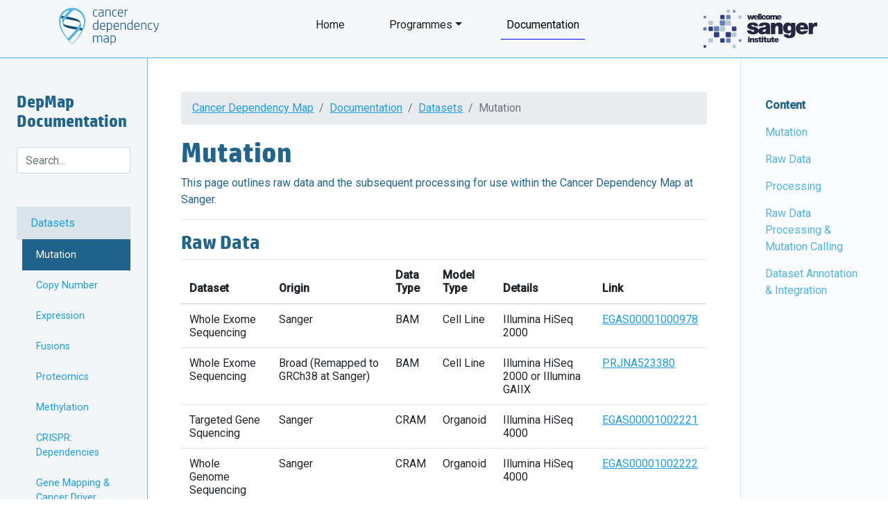

--- FILE ---
content_type: text/html; charset=utf-8
request_url: https://depmap.sanger.ac.uk/documentation/datasets/mutation/
body_size: 6671
content:


<html lang="en">

<head>
    <meta charset="utf-8">
    <meta name="viewport" content="width=device-width,initial-scale=1,shrink-to-fit=no">
    <meta name="theme-color" content="#003f83">
    <title>
        
        Mutation
        
        
        
        - The Cancer Dependency Map at Sanger
        
        
    </title>

    <link rel="apple-touch-icon" sizes="57x57"
        href="https://depmap_cms.cog.sanger.ac.uk/static/icons/apple-icon-57x57.png">
    <link rel="apple-touch-icon" sizes="60x60"
        href="https://depmap_cms.cog.sanger.ac.uk/static/icons/apple-icon-60x60.png">
    <link rel="apple-touch-icon" sizes="72x72"
        href="https://depmap_cms.cog.sanger.ac.uk/static/icons/apple-icon-72x72.png">
    <link rel="apple-touch-icon" sizes="76x76"
        href="https://depmap_cms.cog.sanger.ac.uk/static/icons/apple-icon-76x76.png">
    <link rel="apple-touch-icon" sizes="114x114"
        href="https://depmap_cms.cog.sanger.ac.uk/static/icons/apple-icon-114x114.png">
    <link rel="apple-touch-icon" sizes="120x120"
        href="https://depmap_cms.cog.sanger.ac.uk/static/icons/apple-icon-120x120.png">
    <link rel="apple-touch-icon" sizes="144x144"
        href="https://depmap_cms.cog.sanger.ac.uk/static/icons/apple-icon-144x144.png">
    <link rel="apple-touch-icon" sizes="152x152"
        href="https://depmap_cms.cog.sanger.ac.uk/static/icons/apple-icon-152x152.png">
    <link rel="apple-touch-icon" sizes="180x180"
        href="https://depmap_cms.cog.sanger.ac.uk/static/icons/apple-icon-180x180.png">
    <link rel="icon" type="image/png" sizes="192x192"
        href="https://depmap_cms.cog.sanger.ac.uk/static/icons/android-icon-192x192.png">
    <link rel="icon" type="image/png" sizes="32x32"
        href="https://depmap_cms.cog.sanger.ac.uk/static/icons/favicon-32x32.png">
    <link rel="icon" type="image/png" sizes="96x96"
        href="https://depmap_cms.cog.sanger.ac.uk/static/icons/favicon-96x96.png">
    <link rel="icon" type="image/png" sizes="16x16"
        href="https://depmap_cms.cog.sanger.ac.uk/static/icons/favicon-16x16.png">
    <meta name="msapplication-TileColor" content="#004D7B">
    <meta name="msapplication-TileImage"
        content="https://depmap_cms.cog.sanger.ac.uk/static/icons/ms-icon-144x144.png">
    <meta name="theme-color" content="#004D7B">

    <link rel="stylesheet"
        href="https://stackpath.bootstrapcdn.com/bootstrap/4.3.1/css/bootstrap.min.css"
        integrity="sha384-ggOyR0iXCbMQv3Xipma34MD+dH/1fQ784/j6cY/iJTQUOhcWr7x9JvoRxT2MZw1T"
        crossorigin="anonymous">
    <link href="https://fonts.googleapis.com/css?family=Roboto:400,500&display=swap"
        rel="stylesheet">
    <link rel="stylesheet" href=https://depmap_cms.cog.sanger.ac.uk/static/css/depmap.css>
</head>

<body class="" data-spy="scroll" data-target="#docs-scrollspy" data-offset="220"
>
    
    <div id="root">
        
        <nav class="navbar-expand-lg navbar-dark bg-dark navbar  underline">
            <div class="container">
<!--                <a href="/" class="navbar-brand">-->
<!--                    <img src="https://depmap_cms.cog.sanger.ac.uk/static/images/sanger_logo.png"-->
<!--                        class="d-inline-block align-top" alt="" width="166" height="57">-->
<!--                </a>-->
<!--                <a href="/" class="ml-3 navbar-brand">-->
                  <a href="/">
<!--                    <img src="https://depmap_cms.cog.sanger.ac.uk/static/images/depmap.png"-->
<!--                        class="d-inline-block align-top" alt="depmap logo" width="144"-->
<!--                        height="57">-->
                      <img src="https://depmap_cms.cog.sanger.ac.uk/static/images/DepMapTitleLogoStacked.svg"
                       class="" alt="depmap logo" width="144"
                        height="60">
                </a>
<!--                <div class="w-100 d-sm-none"></div>-->
<!--                <div class="ml-md-auto mt-md-2">-->
                <div class="md-auto mt-md-2">
                    <ul class="navbar-nav">
                        <li class="ml-md-5 nav-item">
                            <a class="nav-link "
                                aria-current="page" href="/">Home</a>
                        </li>
                        <li class="ml-md-5 dropdown nav-item">
                            <a aria-haspopup="true" href="#"
                                class="dropdown-toggle nav-link "
                                id="navbarDropdown"
                                data-toggle="dropdown">Programmes</a>
                            <div tabindex="-1" role="menu" class="dropdown-menu"
                                aria-labelledby="navbarDropdown">
                                <a tabindex="0" class="dropdown-item"
                                    href="/programmes#models">DepMap <span
                                        class="col-models">|</span> Models</a>
                                <a tabindex="0" class="dropdown-item"
                                    href="/programmes#drugs">DepMap <span
                                        class="col-drugs">|</span> Drugs</a>
                                <a tabindex="0" class="dropdown-item"
                                    href="/programmes#genes">DepMap <span
                                        class="col-genes">|</span> Genes</a>
                                <a tabindex="0" class="dropdown-item"
                                    href="/programmes#analytics">DepMap <span
                                        class="col-analytics">|</span> Analytics</a>
                                <div tabindex="-1" class="dropdown-divider"></div>
                                <a tabindex="0" class="dropdown-item"
                                    href="/programmes">All Programmes</a>
                            </div>
                        </li>
<!--                        <li class="ml-md-5 nav-item">-->
<!--                            <a class="nav-link "-->
<!--                                href="/contributors">Contributors</a>-->
<!--                        </li>-->
                        <li class="ml-md-5 nav-item">
                            <a class="nav-link active"
                                href="/documentation">Documentation</a>
                        </li>
                    </ul>
                </div>
                 <div class="w-100 d-sm-none"></div>
                <a href="https://www.sanger.ac.uk/" class="navbar-brand">
                        <img src="https://depmap_cms.cog.sanger.ac.uk/static/images/Wellcome_Sanger_Institute_Logo_Landscape_Digital_RGB_Full_Colour.svg"

                        class="d-inline-block align-top" alt="" width="166" height="57">
                </a>
            </div>
        </nav>

        
        <div class="content">
            
<div class="pb-5 container-fluid">
    <div class="row h-100">
        
<div class="col-12 col-md-3 col-xl-2 px-md-4 pt-md-5 docs-sidebar">
    <h4 class="mb-4"> <a href="/documentation/">
            DepMap Documentation<a></h4>

    <form action="/documentation/search" method="get" class="form">
        <input type="text" name="query" value=""
            placeholder="Search..." class="form-control search">
    </form>
    
<div
    class="flat-menu documentation no_heading mt-5">
    
    
    

<div class='list-group list-group-flush'>
    
    <a href="/documentation/datasets/"
        class="list-group-item ancestor ">Datasets</a>
    
    

<div class='list-group list-group-flush pl-2'>
    
    <a href="/documentation/datasets/mutation/"
        class="list-group-item active">Mutation</a>
    
    
    <a href="/documentation/datasets/copy-number/"
        class="list-group-item ">Copy Number</a>
    
    
    <a href="/documentation/datasets/expression/"
        class="list-group-item ">Expression</a>
    
    
    <a href="/documentation/datasets/fusions/"
        class="list-group-item ">Fusions</a>
    
    
    <a href="/documentation/datasets/proteomics/"
        class="list-group-item ">Proteomics</a>
    
    
    <a href="/documentation/datasets/methylation/"
        class="list-group-item ">Methylation</a>
    
    
    <a href="/documentation/datasets/wg-crispr-knockout/"
        class="list-group-item ">CRISPR: Dependencies</a>
    
    
    <a href="/documentation/datasets/gene-annotation-mapping/"
        class="list-group-item ">Gene Mapping &amp; Cancer Driver Annotation</a>
    
    
    <a href="/documentation/datasets/model-authentication-datasets/"
        class="list-group-item ">Model Authentication for Datasets</a>
    
    
    <a href="/documentation/datasets/growth-rate/"
        class="list-group-item ">Growth Rate</a>
    
    
</div>

    
    
    <a href="/documentation/cell-models/"
        class="list-group-item  ">Models</a>
    
    

<div class='list-group list-group-flush pl-2'>
    
    <a href="/documentation/cell-models/model-relationships/"
        class="list-group-item ">Model Relationships</a>
    
    
    <a href="/documentation/cell-models/msi-ploidy-mutational-burden/"
        class="list-group-item ">MSI, Ploidy &amp; Mutational Burden</a>
    
    
</div>

    
    
    <a href="/documentation/glossary-terms/"
        class="list-group-item  ">Glossary of Terms</a>
    
    
    <a href="/documentation/api/"
        class="list-group-item  ">API</a>
    
    

<div class='list-group list-group-flush pl-2'>
    
    <a href="/documentation/api/endpoints/"
        class="list-group-item ">Endpoints</a>
    
    
    <a href="/documentation/api/modifiers/"
        class="list-group-item ">Modifiers</a>
    
    
</div>

    
    
    <a href="/documentation/cell-model-passports/"
        class="list-group-item  ">Cell Model Passports</a>
    
    
    <a href="/documentation/project-score/"
        class="list-group-item  ">Project Score</a>
    
    
    <a href="/documentation/gdsc/"
        class="list-group-item  ">Genomics of Drug Sensitivity in Cancer</a>
    
    
    <a href="/documentation/data-usage-policy/"
        class="list-group-item  ">Data Usage Policy</a>
    
    
    <a href="/documentation/frequently-asked-questions/"
        class="list-group-item  ">FAQ</a>
    
    
</div>

    
    
</div>

</div>
        <main class="col-12 col-md-9 col-xl-8 pt-md-5 px-md-5">
            <nav class="d-none d-md-block">
                
                <ol class="breadcrumb">
                    
                    
                    
                    
                    <li class="breadcrumb-item"><a
                            href="/">Cancer Dependency Map</a></li>
                    
                    
                    
                    <li class="breadcrumb-item"><a
                            href="/documentation/">Documentation</a></li>
                    
                    
                    
                    <li class="breadcrumb-item"><a
                            href="/documentation/datasets/">Datasets</a></li>
                    
                    

                    <li class="breadcrumb-item active">Mutation</li>

                </ol>
                
            </nav>
            <div class="d-none d-sm-block d-xl-none scrollspy-wrapper">
                <div id="docs-scrollspy" class="list-group list-group-horizontal">
                    <span class="list-group-item font-weight-bold">
                        Content:</span>
                    
                    
                    <a class="list-group-item list-group-item-action"
                        href="#Mutation">
                        
                        Mutation
                        
                    </a>
                    
                    
                    
                    <a class="list-group-item list-group-item-action"
                        href="#RawDataTable">
                        
                        Raw Data
                        
                    </a>
                    
                    
                    
                    
                    
                    <a class="list-group-item list-group-item-action"
                        href="#Processing">
                        
                        Processing
                        
                    </a>
                    
                    
                    
                    <a class="list-group-item list-group-item-action"
                        href="#RawDataProcessing">
                        
                        Raw Data Processing &amp; Mutation Calling
                        
                    </a>
                    
                    
                    
                    <a class="list-group-item list-group-item-action"
                        href="#DatasetFooter">
                        
                        Dataset Annotation &amp; Integration
                        
                    </a>
                    
                    
                    
                    
                </div>
            </div>
            <h1>Mutation</h1>
            <div class="row">
                
                

<div class="col-12 col-xl-12" id="Mutation">
    
    
<div class="">
    <div class="rich-text"><p>This page outlines raw data and the subsequent processing for use within the Cancer Dependency Map at Sanger.</p><p></p><hr/><p></p></div>
</div>
    
</div>
                
                

<div class="col-12 col-xl-12" id="RawDataTable">
    
    
<div class="">
    <div class="rich-text"><h3><b>Raw Data</b></h3></div>
</div>
    
</div>
                
                

<div class="col-12 col-xl-12" id="">
    
    

<table role="table" class="table">
    
    
    <thead>
        <tr>
            
            
            <th >
                
                
                Dataset
                
                
            </th>
            
            
            
            <th >
                
                
                Origin
                
                
            </th>
            
            
            
            <th >
                
                
                Data Type
                
                
            </th>
            
            
            
            <th >
                
                
                Model Type
                
                
            </th>
            
            
            
            <th >
                
                
                Details
                
                
            </th>
            
            
            
            <th >
                
                
                Link
                
                
            </th>
            
            
        </tr>
    </thead>
    
    <tbody>
        
        
        <tr>
            
            
            
            <td >
                
                
                Whole Exome Sequencing
                
                
            </td>
            
            
            
            
            
            <td >
                
                
                Sanger
                
                
            </td>
            
            
            
            
            
            <td >
                
                
                BAM
                
                
            </td>
            
            
            
            
            
            <td >
                
                
                Cell Line
                
                
            </td>
            
            
            
            
            
            <td >
                
                
                Illumina HiSeq 2000
                
                
            </td>
            
            
            
            
            
            <td >
                
                
                <a href=https://www.ebi.ac.uk/ega/studies/EGAS00001000978>EGAS00001000978</a>
                
                
            </td>
            
            
            
        </tr>
        
        
        
        <tr>
            
            
            
            <td >
                
                
                Whole Exome Sequencing
                
                
            </td>
            
            
            
            
            
            <td >
                
                
                Broad (Remapped to GRCh38 at Sanger)
                
                
            </td>
            
            
            
            
            
            <td >
                
                
                BAM
                
                
            </td>
            
            
            
            
            
            <td >
                
                
                Cell Line
                
                
            </td>
            
            
            
            
            
            <td >
                
                
                Illumina HiSeq 2000 or Illumina GAIIX
                
                
            </td>
            
            
            
            
            
            <td >
                
                
                <a href=https://www.ncbi.nlm.nih.gov/bioproject/PRJNA523380>PRJNA523380</a>
                
                
            </td>
            
            
            
        </tr>
        
        
        
        <tr>
            
            
            
            <td >
                
                
                Targeted Gene Squencing
                
                
            </td>
            
            
            
            
            
            <td >
                
                
                Sanger
                
                
            </td>
            
            
            
            
            
            <td >
                
                
                CRAM
                
                
            </td>
            
            
            
            
            
            <td >
                
                
                Organoid
                
                
            </td>
            
            
            
            
            
            <td >
                
                
                Illumina HiSeq 4000
                
                
            </td>
            
            
            
            
            
            <td >
                
                
                <a href=https://www.ebi.ac.uk/ega/studies/EGAS00001002221>EGAS00001002221</a>
                
                
            </td>
            
            
            
        </tr>
        
        
        
        <tr>
            
            
            
            <td >
                
                
                Whole Genome Sequencing
                
                
            </td>
            
            
            
            
            
            <td >
                
                
                Sanger
                
                
            </td>
            
            
            
            
            
            <td >
                
                
                CRAM
                
                
            </td>
            
            
            
            
            
            <td >
                
                
                Organoid
                
                
            </td>
            
            
            
            
            
            <td >
                
                
                Illumina HiSeq 4000
                
                
            </td>
            
            
            
            
            
            <td >
                
                
                <a href=https://www.ebi.ac.uk/ega/studies/EGAS00001002222>EGAS00001002222</a>
                
                
            </td>
            
            
            
        </tr>
        
        
    </tbody>
</table>
    
</div>
                
                

<div class="col-12 col-xl-12" id="Processing">
    
    
<div class="">
    <div class="rich-text"><h3><b>Processed Data</b></h3><p>Descriptions of how the raw data was processed including algorithms and filtering. Processed datasets can be accessed on the <a href="https://cellmodelpassports.sanger.ac.uk/downloads">Downloads page</a>, and the active dataset can be accessed using the DepMap web resources and API.</p><p></p><hr/><p></p><p></p></div>
</div>
    
</div>
                
                

<div class="col-12 col-xl-12" id="RawDataProcessing">
    
    
<div class="">
    <div class="rich-text"><p><b>Raw Data Processing &amp; Mutation Calling</b></p><p>Somatic mutations from whole genome sequencing are called using the <a href="https://github.com/cancerit/CaVEMan">CaVEMan</a> and <a href="https://github.com/cancerit/cgpPindel">Pindel</a> algorithms.</p><p><i>Cell Lines:</i> Most cell lines do not have a matched normal, and instead use an <i>in silico</i> normal generated by <a href="https://github.com/lh3/wgsim">Wgsim</a>. A <a href="http://ftp.sanger.ac.uk/pub/cancer/dockstore/human/GRCh38_hla_decoy_ebv/201906/SNV_INDEL_ref_GRCh38_hla_decoy_ebv-fragment.tar.gz">panel of unrelated normal samples</a> is used to flag both polymorphisms and locations prone to aberrant mapping or systematic sequencing artifacts in genome sequencing.</p><p><i>Organoids:</i> Sequencing data presented is from samples obtained from the established organoid model at the time of banking. Most organoid samples have a matched normal blood sample which is used to discard germline variants, where a blood sample was not available the same <i>in silico</i> normal was used as in the cell lines. The normal used is indicated in the VCF file.</p><p>Variant consequences were annotated using <a href="https://github.com/cancerit/VAGrENT">VAGrENT</a>.</p><p>Somatic variants reported by these algorithms are flagged by filters designed to detect common causes of false positives. For CaVEMan this filtering is performed by <a href="https://github.com/cancerit/cgpCaVEManPostProcessing">cgpCaVEManPostProcessing</a>. Those variants which pass all filters are given a PASS flag in the filter column of the VCF file.</p><p><br/></p><p><b>Variant Allele Frequency &amp; Flagging</b></p><p>Unbiased analysis of mutant and wild-type reads found at the loci of the base substitutions and indels were assessed across the related samples using <a href="https://github.com/cancerit/vafCorrect">vafCorrect</a> (<a href="https://pubmed.ncbi.nlm.nih.gov/28810143/">Yates et al., 2017</a>), which assigns a VAF (Variant Allele Frequency) to each sample within each variant.</p><p><i>In cell lines</i>: Only VCF records with PASS in the FILTER column and with a VAF &gt;= 0.15 were considered for flagging as drivers.</p><p><i>In organoids:</i> The normal blood control increases the specificity of calling variants, so a VAF cutoff is not used. For those organoid models where a normal blood control is not available the VAF &gt;= 0.15 cutoff is applied. Only variants with the PASS flag present in at least one of the samples were considered for flagging as drivers.<br/><br/></p><p><b>Flagging Driver &amp; Predisposition Variants with DRV and/or CPV</b></p><p>DRV: Mutations are flagged with a DRV tag in the INFO column if they either:</p><ol><li>Overlap the genomic coordinates of a mutation with the same effect (<i>e.g.</i> missense, nonsense, inframe, or silent) in the library of <a href="https://cog.sanger.ac.uk/cmp/download/driver_mutations_latest.csv">Cancer Driver Mutations</a>.</li><li>Are in a <i>LoF</i> or <i>Ambiguous</i> <a href="https://cog.sanger.ac.uk/cmp/download/driver_genes_latest.csv">Cancer Driver Gene</a>, and the mutation is a loss of function effect, <i>i.e.</i> one of frameshift, nonsense, ess_splice, start_lost or stop_lost.</li></ol><p>CPV: Mutations are flagged with a CPV tag in the INFO column if they they either</p><ol><li>Overlap the genomic coordinates of a mutation with the same effect (<i>e.g.</i> missense, nonsense, inframe, or silent) in the library of <a href="https://cog.sanger.ac.uk/cmp/download/cancer_predisposition_variants_latest.csv">Cancer Predisposition Variants</a>.</li><li>Are in a <i>LoF</i> or <i>Ambiguous</i> <a href="https://cog.sanger.ac.uk/cmp/download/driver_genes_latest.csv">Cancer Predisposition Gene</a>, and the mutation is a loss of function effect, <i>i.e.</i> one of frameshift, nonsense, ess_splice, start_lost or stop_lost.</li></ol><p></p><p><b>CPV: Germline mutation flagging process illustrated in following workflow</b></p><p></p><p></p><p></p><img alt="Germline_CPV_retrieval (1).jpg" class="richtext-image full-width" height="445" src="https://depmap_cms.cog.sanger.ac.uk/media/images/Germline_CPV_retrieval_1.original.width-800.jpg" width="800"><p></p><p></p><p></p><p></p><p>Germline mutations retrieved using above workflow are flagged with a CPV tag in the INFO column if they either</p><ol><li>Overlap the genomic coordinates of a mutation with the same effect in the library of cancer predisposition mutations and passed VAF &gt;0.15 filter in matched Tumour and Normal pair</li><li>Are in a <i>LoF</i> or <i>ambiguous</i> gene, and the mutation is a loss of function effect, <i>i.e.</i> one of frameshift, nonsense, ess_splice, start_lost or stop_lost and passed VAF&gt;0.15 filter in matched Tumour and Normal pair</li></ol><p></p><p><b>Normal Panel Germ Line Data &amp; NPGL Flagging</b></p><p>The union of two large cohorts available on the GRCh38 assembly were used to build a panel of germ line variants:</p><ul><li><a href="https://gnomad.broadinstitute.org/news/2021-03-gnomad-v3-1-1/">gnomAD v3.1.1</a> Contains 76,156 genomes from unrelated individuals in 9 ethnic populations sequenced in both population genetics and disease specific studies. Variants with an allele frequency (AF_popmax) greater than 0.001 in any of the represented populations within gnomAD were included.</li><li><a href="https://www.internationalgenome.org/data-portal/data-collection">1000 Genomes Phase 3</a>: Contains 2,504 individuals from 26 ethnic populations. Variants with an allele frequency (AF) greater than 0.001 in the full dataset (not per population) were included.</li></ul><p>Any variant not flagged with DRV or CPV, but which exactly matches the REF allele and one of the ALT alleles at the same location in the germ line panel is flagged with NPGL in the INFO column. For the sequencing data which does not have a matched normal, this flag can be used to exclude variants which are unlikely to be somatic mutations.</p></div>
</div>
    
    
<div class="">
    <div class="rich-text"><p></p><hr/><p></p></div>
</div>
    
</div>
                
                

<div class="col-12 col-xl-12" id="DatasetFooter">
    
    
<div class="">
    <div class="rich-text"><h3><b>Dataset Annotation &amp; Integration</b></h3></div>
</div>
    
</div>
                
                

<div class="col-12 col-xl-12" id="">
    
    
<div class="">
    <div class="rich-text"><p>For further documentation on the annotation of genomic data set and model authentication see the links below.</p><ul><li><a href="/documentation/datasets/gene-annotation-mapping/">Gene Annotation &amp; Mapping</a></li><li><a href="/documentation/datasets/model-authentication-datasets/">Model Authentication for Datasets</a></li></ul></div>
</div>
    
</div>
                
            </div>
        </main>
        <div
            class="d-none d-xl-block col-xl-2 border-left scrollspy-vertical-wrapper pt-md-5">
            <div id="docs-scrollspy" class="list-group">
                <span class="list-group-item font-weight-bold">Content</span>
                
                
                <a class="list-group-item list-group-item-action"
                    href="#Mutation">
                    
                    Mutation
                    
                </a>
                
                
                
                <a class="list-group-item list-group-item-action"
                    href="#RawDataTable">
                    
                    Raw Data
                    
                </a>
                
                
                
                
                
                <a class="list-group-item list-group-item-action"
                    href="#Processing">
                    
                    Processing
                    
                </a>
                
                
                
                <a class="list-group-item list-group-item-action"
                    href="#RawDataProcessing">
                    
                    Raw Data Processing &amp; Mutation Calling
                    
                </a>
                
                
                
                <a class="list-group-item list-group-item-action"
                    href="#DatasetFooter">
                    
                    Dataset Annotation &amp; Integration
                    
                </a>
                
                
                
                
            </div>
        </div>
    </div>
</div>


        </div>

        <div class="container">
          <footer class="row row-cols-1 row-cols-sm-2 row-cols-md-5 py-5 my-5 border-top">
              <div></div>
            <div class="col mb-3">
                <a target="_blank" rel="noopener noreferrer" href="https://www.sanger.ac.uk/group/garnett-group/">
                    <img src="https://depmap_cms.cog.sanger.ac.uk/static/images/Garnett_lab.png"
                       class="d-inline-block align-top w-75" alt="lab logo"
                        >
                </a>
            </div>
<!--             <div class="col mb-3">-->

<!--                </div>-->
            <div class="col mb-3">
              <h5 class="mb-4">DepMap at Sanger</h5>

              <ul class="nav flex-column">
                  <li class="nav-item mb-2"><span>Version 2.0.0</span></li>
                <li class="nav-item mb-2"><a href="/programmes" class="nav-link p-0 text-body-secondary">Programmes</a></li>
                <li class="nav-item mb-2"><a href="/documentation" class="nav-link p-0 text-body-secondary">Documentation</a></li>
                <li class="nav-item mb-2"><a target="_blank" href="https://www.sanger.ac.uk/policies/cookies/" class="nav-link p-0 text-body-secondary">Cookie Policy</a></li>
              </ul>
            </div>

            <div class="col mb-2">
              <h5 class="mb-4">Websites</h5>
              <ul class="nav flex-column">
                <li class="mb-2"><a target="_blank" rel="noopener noreferrer"  href="https://dataminer.depmap.sanger.ac.uk/" class="nav-link p-0 text-body-secondary">Data Miner</a></li>
                <li class="mb-2"><a target="_blank" rel="noopener noreferrer" href="https://cellmodelpassports.sanger.ac.uk/" class="nav-link p-0 text-body-secondary">Cell Model Passports</a></li>
                <li class="mb-2"><a target="_blank" rel="noopener noreferrer" href="https://www.cancerrxgene.org/" class="nav-link p-0 text-body-secondary">GDSC</a></li>
                <li class="mb-2"><a target="_blank" rel="noopener noreferrer" href="https://gdsc-combinations.depmap.sanger.ac.uk/" class="nav-link p-0 text-body-secondary">GDSC^2</a></li>
              </ul>
            </div>

            <div class="col mb-3">
              <h5 class="mb-4 text-right">Contact</h5>
                <ul class="nav flex-column">
                <li class="mb-2 text-right"><a href="mailto:depmap@sanger.ac.uk">depmap@sanger.ac.uk</a></li>
                    <br />
                    <li class="mb-2 text-right">Wellcome Sanger Institute </li>
                    <li class="mb-2 text-right"> Wellcome Genome Campus </li>
                    <li class="mb-2 text-right">Hinxton, Cambridgeshire</li>
                    <li class="mb-2 text-right">CB10 1SA, UK</li>
                     </ul>
            </div>

              <div class="mt-2 col-12">
                <hr class="blue">
            </div>
            <div class="mt-3 mt-md-0 col-12 col-md-12 col-lg-8"><small
                    class="text-light">This site is hosted by the <a
                        href="http://www.sanger.ac.uk">Wellcome Sanger
                        Institute</a></small></div>
            <div class="mt-3 mt-md-0 text-left text-lg-right col-12 col-md-12 col-lg-4">
                <small class="text-light"><a href="http://www.sanger.ac.uk/legal/">Terms
                        &amp;
                        Conditions</a></small></div>
          </footer>
</div>

    </div>
    <script src="https://code.jquery.com/jquery-3.3.1.slim.min.js"
        integrity="sha384-q8i/X+965DzO0rT7abK41JStQIAqVgRVzpbzo5smXKp4YfRvH+8abtTE1Pi6jizo"
        crossorigin="anonymous"></script>
    <script
        src="https://cdnjs.cloudflare.com/ajax/libs/popper.js/1.14.7/umd/popper.min.js"
        integrity="sha384-UO2eT0CpHqdSJQ6hJty5KVphtPhzWj9WO1clHTMGa3JDZwrnQq4sF86dIHNDz0W1"
        crossorigin="anonymous"></script>
    <script src="https://stackpath.bootstrapcdn.com/bootstrap/4.3.1/js/bootstrap.min.js"
        integrity="sha384-JjSmVgyd0p3pXB1rRibZUAYoIIy6OrQ6VrjIEaFf/nJGzIxFDsf4x0xIM+B07jRM"
        crossorigin="anonymous"></script>
    <script type="text/javascript" defer="" async=""
        src="https://depmap.sanger.ac.uk/zxtm/piwik2.js"></script>

    <script type="text/javascript" src="https://depmap_cms.cog.sanger.ac.uk/static/js/depmap.js"></script>



    <!-- Matomo -->
    <script type="text/javascript">
        var _paq = window._paq || [];
        /* tracker methods like "setCustomDimension" should be called before "trackPageView" */
        _paq.push(['trackPageView']);
        _paq.push(['enableLinkTracking']);
        (function () {
            var u = "https://piwik.sanger.ac.uk/";
            _paq.push(['setTrackerUrl', u + 'matomo.php']);
            _paq.push(['setSiteId', '104']);
            var d = document,
                g = d.createElement('script'),
                s = d.getElementsByTagName('script')[0];
            g.type = 'text/javascript';
            g.async = true;
            g.defer = true;
            g.src = u + 'matomo.js';
            s.parentNode.insertBefore(g, s);
        })();
    </script>
    <!-- End Matomo Code -->


    
    
    
</body>

</html>

--- FILE ---
content_type: text/css
request_url: https://depmap_cms.cog.sanger.ac.uk/static/css/depmap.css
body_size: 3412
content:
@font-face {
  font-family: 'HP Simplified';
  src: url("../fonts/HPSimplified-Italic.woff") format("woff");
  font-weight: normal;
  font-style: italic;
}

@font-face {
  font-family: 'HP Simplified';
  src: url("../fonts/HPSimplified-BoldItalic.woff") format("woff");
  font-weight: bold;
  font-style: italic;
}

@font-face {
  font-family: 'HP Simplified';
  src: url("../fonts/HPSimplified-Regular.woff") format("woff");
  font-weight: normal;
  font-style: normal;
}

@font-face {
  font-family: 'HP Simplified';
  src: url("../fonts/HPSimplified-LightItalic.woff") format("woff");
  font-weight: 300;
  font-style: italic;
}

@font-face {
  font-family: 'HP Simplified';
  src: url("../fonts/HPSimplified-Bold.woff") format("woff");
  font-weight: bold;
  font-style: normal;
}

@font-face {
  font-family: 'HP Simplified';
  src: url("../fonts/HPSimplified-Light.woff") format("woff");
  font-weight: 300;
  font-style: normal;
}

html {
  scroll-behavior: smooth;
}

body {
  margin: 0;
  padding: 0;
  font-family: 'Roboto', sans-serif;
}

#root {
  display: flex;
  flex-direction: column;
}

.content {
  bottom: 100px;
  padding-bottom: 100px;
  overflow: hidden;
  flex: 1 0 auto;
}

.footer {
  bottom: 0;
  position: relative;
  flex-shrink: 0;
}

h1,
h2,
h3,
h4,
h5,
h6,
.display-4,
.display-3,
.display-2,
.display-1 {
  font-family: "HP Simplified";
  color: rgba(0, 77, 123, 0.87);
}

h1,
h2,
h3,
h4,
.display-4,
.display-3,
.display-2,
.display-1 {
  font-weight: bold;
}

p,
ul {
  color: rgba(0, 77, 123, 0.87);
}

p.secondary {
  color: rgba(0, 77, 123, 0.54);
}

a {
  color: hsl(200.3, 74.4%, 50.0%);
}

a.row-header-link:hover {
  text-decoration: none;
}

.navbar.bg-dark {
  /*background: #004D7B;*/
  background: #FF0000;
}

.navbar.bg-dark .container {
  align-items: flex-start;
}

.navbar.bg-dark .navbar-nav .nav-link {
  color: rgba(0, 0, 0, 0.87);
  display: inline-block;
}

.navbar.bg-dark .navbar-nav .nav-link.active,
.navbar.bg-dark .navbar-nav .nav-link:hover,
.navbar.bg-dark .navbar-nav .nav-link[aria-expanded="true"] {
  color: black;
  border-bottom: 1px solid blue;
}

.navbar.bg-dark .open .navbar-nav ul {
  margin-left: 0;
}

.text-light {
  color: black !important;
  font-weight: 300;
}

.text-light a {
  color: black !important;
}

.bg-dark {
  background-color:  #f5f6f7 !important;
  color: black;
}

.bg-dark p,
.bg-dark a {
  color: black;
  font-weight: 300;
}

.bg-dark .list-group-item {
  background: none;
  color: black;
  border: none;
  padding: 0.5rem 0;
  font-weight: 300;
}

.bg-faded {
  background-color: #C6C6C6;
}

hr.light {
  border-top: 1px solid rgba(255, 255, 255, 0.25);
}

hr.blue {
  border-top: 1px solid  #004D7B;
}

.topline {
   border-top: 1px solid #47b1e5;
}

.underline {
   border-bottom: 1px solid #47b1e5;
}

#navbarNav {
  font-weight: 300;
}

.dropdown-menu.show .dropdown-item:hover,
.dropdown-menu.show .dropdown-item:active {
  color: white;
  transition: background-color 250ms ease-out, color 100ms ease-out;
}

.dropdown-menu.show .dropdown-item:hover span,
.dropdown-menu.show .dropdown-item:active span {
  color: white !important;
}

.dropdown-menu.show .dropdown-item:hover:nth-child(1),
.dropdown-menu.show .dropdown-item:active:nth-child(1) {
  background-color: #6A2E71;
}

.dropdown-menu.show .dropdown-item:hover:nth-child(2),
.dropdown-menu.show .dropdown-item:active:nth-child(2) {
  background-color: #0098B8;
}

.dropdown-menu.show .dropdown-item:hover:nth-child(3),
.dropdown-menu.show .dropdown-item:active:nth-child(3) {
  background-color: #00A113;
}

.dropdown-menu.show .dropdown-item:hover:nth-child(4),
.dropdown-menu.show .dropdown-item:active:nth-child(4) {
  background-color: #F75C03;
}

.dropdown-menu.show .dropdown-item:hover:nth-child(6),
.dropdown-menu.show .dropdown-item:active:nth-child(6) {
  background-color: #004D7B;
}

.dropdown-menu.show .dropdown-item:focus {
  outline: none;
}

.dropdown-menu.show a {
  color: rgba(0, 77, 123, 0.87);
}

.main-title {
  font-weight: 80;
}

.main-title strong {
  display: inline-block;
  height: 3rem;
}

.display-1.main-title strong {
  height: 7rem;
}

.row-header {
  font-weight: 300;
  font-size: 3rem;
  margin: 2.0rem 0 2.5rem;
}

.img-container {
  overflow: hidden;
  max-height: 500px;
  box-shadow: 0 2px 15px rgba(0, 0, 0, 0.1);
}

.img-container img {
  width: 100%;
  height: 100%;
}

.intro h2 {
  padding: 0.5em 0 0.75em 0;
}

.intro .display-4 {
  line-height: 1.25em;
}

.jumbotron {
  padding: 0;
  margin-bottom: 0;
  background-color: white;
  background-repeat: no-repeat;
  background-position: center;
  background-size: 100%;
}

.jumbotron .display-1 {
  margin-top: 2rem;
}

.jumbotron .container-fluid {
  background-color: rgba(255, 255, 255, 0.85);
  padding: 0rem 0rem 2rem;
}

.jumbotron hr {
  border-top: 1px solid rgba(0, 0, 0, 0.17);
}


.row+.row {
  margin-top: 5rem;
}

.btn.btn-sanger {
  color: #fff;
  background-color: #004D7B;
  border-color: #004D7B;
  font-weight: 300;
}

.contributors-list .list-group-item {
  border: none;
}

.contributors-list .list-group-item h4 {
  margin: 0;
}

.contributors-list .list-group-item img {
  border-radius: 30px;
  height: 60px;
}

.contributors-list .list-group-item:first-child {
  padding-top: 0;
}

.contributors-list a:hover {
  background-color: #eff3f7;
}

.site a:hover {
    #background-color:	#e3d8dd;
    background-color: transparent;
    transform: scale(1.1);
}

.site-hover {
    background-color:#f2d0f2;
    transform: scale(1.1);
}
.site a {
   #background-color: #f5dfe3;
   #background-color: #f5f2f7;
   background-color: transparent;

}
.site {
    padding: 10;
}

.site-link {
  color:  #181e21;
  font-weight: bold;
  padding: 15;

}

.zoom:hover {
   #transform: scale(1.5);
}

.col-drugs {
  color: #0098B8;
}

.col-models {
  color: #6A2E71;
}

.col-genes {
  color: #00A113;
}

.col-analytics {
  color: #F75C03;
}

.card-body p {
  color: #212529;
}

.card.models {
  border-top: 5px solid #6A2E71;
}

.card h4.card-title {
  font-weight: 400;
}

.card.models .btn {
  background: white;
  color: #6A2E71;
  border: 1px solid #6A2E71;
}

.card.drugs {
  border-top: 5px solid #0098B8;
}

.card.drugs .btn {
  background: white;
  color: #0098B8;
  border: 1px solid #0098B8;
}

.card.genes {
  border-top: 5px solid #00A113;
}

.card.genes .btn {
  background: white;
  color: #00A113;
  border: 1px solid #00A113;
}

.card.analytics {
  border-top: 5px solid #F75C03;
}

.card.analytics .btn {
  background: white;
  color: #F75C03;
  border: 1px solid #F75C03;
}

.programme-row {
  margin-top: 10rem;
}

.programme-row:first-child {
  margin-top: 3rem;
}

.programmes .card-img,
.programmes .card-img-top {
  object-fit: cover;
  border-radius: 0;
}

.programmes .credit-wrapper {
  margin-bottom: -1.3rem;
}

.programmes .credit-wrapper p.credit {
  position: relative;
  bottom: 1.3rem;
  background: rgba(255, 255, 255, 0.75);
  padding: 0.1rem 1rem;
  font-size: 0.8rem;
  font-weight: 300;
  margin-bottom: 0;
  opacity: 0;
  transition: opacity 0.5s ease-in-out;
}

.programmes .credit-wrapper:hover p.credit {
  opacity: 1;
}

.card-columns.research-groups {
  column-count: 2;
}

@media (max-width: 991.98px) {
  .card-columns.research-groups {
    column-count: 1;
  }
}

.card-columns.research-groups .card-title {
  padding: 1rem;
}

.card-columns.research-groups .card-subtitle {
  padding: 0 1rem 1rem;
  color: rgba(0, 77, 123, 0.54);
}

.working-group {
  margin: 2em 0;
}

.collaborators-list {
  list-style: none;
}

.collaborators-list .list-group-item .img-wrapper {
  width: 15%;
  margin-right: 1rem;
}

.collaborators-list .list-group-item .img-wrapper .img-container {
  display: inline-block;
  box-shadow: none;
  margin: 0 auto;
}

.collaborators-list .list-group-item .img-wrapper .img-container img {
  width: auto;
  height: auto;
  max-width: 60px;
  max-height: 30px;
}

.collaborators-list .list-group-item:hover {
  background-color: #eff3f7;
}

.richtext-image {
  max-width: 100%;
  height: auto;
}

.docs-sidebar {
  background-color: RGBA(0, 77, 123, 0.05);
  border-right: 1px solid RGBA(0, 77, 123, 0.45);
  height: 500%;
  max-height: 8000px;
}

.docs-sidebar h4 a {
  color: RGBA(0, 77, 123, 0.87)
}


.scrollspy-wrapper {
  position: sticky;
  top: 0;
  background: #ffffff;
  z-index: 1;
  font-size: 0.85rem;
}

.documentation.flat-menu .list-group-item {
  background: none;
  font-weight: 500;
  color: hsl(200.3, 74.4%, 50.0%);
  border: none;
}

.documentation.flat-menu .list-group-item.ancestor,
.documentation.flat-menu .list-group .list-group .list-group-item.ancestor {
  background: RGBA(0, 77, 123, 0.1);
  font-weight: 400;
}

.documentation.flat-menu .list-group .list-group-item.active,
.documentation.flat-menu .list-group .list-group-item.active:hover,
.documentation.flat-menu .list-group .list-group .list-group-item.active,
.documentation.flat-menu .list-group .list-group .list-group-item.active:hover {
  background: RGBA(0, 77, 123, 0.87);
  font-weight: 400;
  color: white;
}

.documentation.flat-menu .list-group .list-group .list-group-item {
  background: none;
  font-weight: 400;
  color: hsl(200.3, 74.4%, 50.0%);
  font-size: 0.90rem;
}

.documentation.flat-menu .list-group .list-group-item:hover {
  background-color: RGBA(0, 77, 123, 0.10);
  text-decoration: none;
}

.scrollspy-vertical-wrapper {
  background: RGBA(0, 77, 123, 0.02);
}

.scrollspy-vertical-wrapper .list-group-item {
  background: none;
}

.scrollspy-vertical-wrapper #docs-scrollspy .list-group-item.active {
  background: none;
}

#docs-scrollspy {
  position: sticky;
  top: 20px;
}

#docs-scrollspy .list-group-item {
  position: sticky;
  top: 20px;
  border: 0;
  border-radius: 0;
  padding: 0.5rem 1.25rem;
  color: hsl(200.3, 74.4%, 61.2%)
}

#docs-scrollspy .list-group-item.font-weight-bold {
  color: RGBA(0, 77, 123, 0.87)
}

#docs-scrollspy .list-group-item.active {
  background-color: #fff;
  color: rgba(0, 77, 123, 1)
}

.search-results a.list-group-item {
  border: 1px solid white;
  margin-bottom: 1px;
  border-radius: 5px !important;
  color: rgba(0, 77, 123, 0.87)
}

.search-results a.list-group-item:hover {
  text-decoration: none;
  border: 1px solid rgba(0, 77, 123, 0.25);
  color: rgba(0, 77, 123, 1)
}

.search-results a.list-group-item .text-secondary {
  color: rgba(0, 77, 123, 0.54) !important;
}

.docs-sidebar+main a {
  text-decoration: underline;
}

.table-dark,
.table-dark p {
  color: #eee;
}

.footer p,
.footer a.list-group-item {
  font-size: 0.75rem;
}

.footer p:first-child {
  font-size: 1rem;
}

.footer a.list-group-item {
  text-decoration: underline;
}

/* Shadows */
.z0 {
  box-shadow: none;
}

.z1,
.z0.hover:hover {
  box-shadow: 0 2px 2px 0 rgba(0, 0, 0, 0.14), 0 1px 5px 0 rgba(0, 0, 0, 0.12), 0 3px 1px -2px rgba(0, 0, 0, 0.2);
}

.z1.hover:hover {
  box-shadow: 0 3px 3px 0 rgba(0, 0, 0, 0.14), 0 1px 7px 0 rgba(0, 0, 0, 0.12), 0 3px 1px -1px rgba(0, 0, 0, 0.2);
}

.z2 {
  box-shadow: 0 4px 5px 0 rgba(0, 0, 0, 0.14), 0 1px 10px 0 rgba(0, 0, 0, 0.12), 0 2px 4px -1px rgba(0, 0, 0, 0.3);
}

.z3,
.z1.strong-hover:hover {
  box-shadow: 0 6px 10px 0 rgba(0, 0, 0, 0.14), 0 1px 18px 0 rgba(0, 0, 0, 0.12), 0 3px 5px -1px rgba(0, 0, 0, 0.3);
}

.z4 {
  box-shadow: 0 8px 10px 1px rgba(0, 0, 0, 0.14), 0 3px 14px 2px rgba(0, 0, 0, 0.12), 0 5px 5px -3px rgba(0, 0, 0, 0.3);
}

.z5 {
  box-shadow: 0 16px 24px 2px rgba(0, 0, 0, 0.14), 0 6px 30px 5px rgba(0, 0, 0, 0.12), 0 8px 10px -5px rgba(0, 0, 0, 0.3);
}

.column2 {
  float: left;
  width: 35%;
  padding: 15px;

  justify-content: center;
}

.center {
     justify-content: center;
}

.column3 {
  float: left;
  width: 33.33%;
  padding: 15px;
  clear: both;
}

.card-logo {
    border-radius: 5px;
    backdrop-filter: blur(14px);
    #background-color: rgba(255, 255, 255, 0.2);
    padding: 10px;
    text-align: center;
    width: 20rem;
}

.card {
    border-radius: 5px;
    backdrop-filter: blur(14px);
    background-color: rgba(255, 255, 255, 0.2);
    padding: 10px;
    text-align: center;
}

.logo-text {
  justify-content: center;
  text-align:center;
  color: black;
}

 .bg-image {
    #width: 100%;
    #height: 100px;
    #height: auto;
    #background-size: 100% 100%;
    background-size: cover;
    background-position: center;
    background-repeat: no-repeat;
}

.site_img {
    max-width: 25%;
    max-height:15%;
    padding-left: 20px;
    float: left;
  }

  .site_title {
    #font-size: 120px;
    padding-left: 50px;

    float: left;
  }

  .title_cont {
     /*min-width: 1200px;*/
  }

  @media screen and (max-width:1200px){
  .main-title{
       font-size: 70px;
  }
}


@media screen and (max-width:992px){
  .site_img {
    display: none;
  }

}

--- FILE ---
content_type: image/svg+xml
request_url: https://depmap_cms.cog.sanger.ac.uk/static/images/Wellcome_Sanger_Institute_Logo_Landscape_Digital_RGB_Full_Colour.svg
body_size: 4734
content:
<?xml version="1.0" encoding="UTF-8"?> <!-- Generator: Adobe Illustrator 22.0.0, SVG Export Plug-In . SVG Version: 6.00 Build 0) --> <svg xmlns="http://www.w3.org/2000/svg" xmlns:xlink="http://www.w3.org/1999/xlink" version="1.1" id="Layer_1" x="0px" y="0px" viewBox="0 0 899.898 309.554" style="enable-background:new 0 0 899.898 309.554;" xml:space="preserve"> <style type="text/css"> .st0{fill:#242642;} .st1{fill:#6680BA;} .st2{fill:#2E3B87;} .st3{fill:#B2C9D4;} </style> <g> <g> <path class="st0" d="M402.07,133.762c-0.171-2.906-1.71-5.129-3.933-6.669c-2.053-1.708-4.788-2.564-7.525-2.564 c-4.788,0-10.26,1.028-10.26,6.841c0,2.564,2.052,3.763,3.933,4.617c5.642,2.393,18.468,3.079,29.754,6.841 c11.286,3.592,21.206,10.26,21.206,24.795c0,24.624-23.599,31.294-45.146,31.294c-20.862,0-43.777-8.379-44.29-31.294h32.32 c0.171,3.078,1.539,5.642,4.105,7.867c1.709,1.537,4.958,2.564,9.063,2.564c4.446,0,11.456-1.71,11.456-6.841 c0-5.13-2.907-6.669-18.639-9.404c-25.821-4.447-36.251-12.656-36.251-27.875c0-22.402,24.11-28.215,41.895-28.215 c19.153,0,42.238,5.3,43.093,28.044H402.07z"></path> <path class="st0" d="M525.516,176.854c0,6.671,0.342,14.195,4.104,19.837h-34.542c-0.855-2.393-1.368-5.984-1.196-8.38h-0.343 c-7.181,8.209-17.613,10.602-28.557,10.602c-17.101,0-31.294-8.206-31.294-26.846c0-28.045,32.833-27.019,50.103-30.269 c4.617-0.854,9.234-2.221,9.234-7.866c0-5.984-5.643-8.209-11.115-8.209c-10.431,0-12.482,5.301-12.655,9.064h-31.463 c1.026-24.966,24.624-29.07,45.659-29.07c42.408,0,42.066,17.613,42.066,34.713V176.854z M493.025,156.848 c-4.104,2.051-8.721,3.25-13.338,4.276c-7.523,1.708-11.457,3.591-11.457,9.575c0,4.104,4.446,8.209,10.602,8.209 c7.696,0,13.681-4.618,14.193-13.852V156.848z"></path> <path class="st0" d="M533.179,107.94h32.662v11.286h0.342c6.326-8.891,15.389-13.507,28.899-13.507 c15.903,0,30.438,9.746,30.438,30.096v60.877h-33.858v-46.513c0-10.26-1.197-17.441-11.115-17.441 c-5.814,0-13.51,2.906-13.51,17.101v46.854h-33.858V107.94z"></path> <path class="st0" d="M724.327,185.235c0,17.613-4.617,42.41-46.171,42.41c-21.033,0-43.264-5.644-46.342-29.584h33.516 c0.342,0.854,1.197,2.051,1.882,3.078c2.052,3.078,5.643,6.497,9.918,6.497c10.944,0,13.339-12.994,13.339-20.348v-8.209h-0.343 c-5.472,7.867-13.679,12.311-23.769,12.311c-26.163,0-37.963-19.494-37.963-43.264c0-23.083,13.168-42.408,38.476-42.408 c9.918,0,19.323,3.934,23.256,12.996h0.343V107.94h33.858V185.235z M677.472,169.672c12.484,0,13.851-11.968,13.851-21.887 c0-9.747-4.788-17.443-14.706-17.443c-9.576,0-14.364,8.209-14.364,17.613C662.253,158.045,665.33,169.672,677.472,169.672"></path> <path class="st0" d="M759.743,159.925c0.855,10.089,6.669,17.27,17.272,17.27c5.472,0,11.457-2.05,14.193-6.326h31.636 c-6.841,19.153-25.479,28.045-45.657,28.045c-28.388,0-49.763-16.759-49.763-46.342c0-25.821,18.811-46.855,46.855-46.855 c35.226,0,50.447,19.666,50.447,54.207H759.743z M792.232,142.312c0-8.208-6.155-14.877-14.876-14.877 c-10.09,0-15.905,5.302-17.443,14.877H792.232z"></path> <path class="st0" d="M828.126,107.94h32.491v14.193h0.342c5.472-10.601,12.655-16.414,24.966-16.414 c3.42,0,6.669,0.513,9.918,1.367v29.925c-3.42-1.196-6.498-2.222-13.338-2.222c-13.339,0-20.52,7.867-20.52,26.848v35.055h-33.859 V107.94z"></path> <path class="st0" d="M365.704,224.744h-12.296v-8.633h12.296V224.744z M353.407,228.22h12.296v32.231h-12.296V228.22z"></path> <path class="st0" d="M368.687,228.221h11.862v4.099h0.125c2.297-3.23,5.59-4.907,10.495-4.907c5.776,0,11.054,3.539,11.054,10.929 v22.11h-12.296v-16.891c0-3.727-0.435-6.335-4.036-6.335c-2.112,0-4.907,1.056-4.907,6.211v17.014h-12.296V228.221z"></path> <path class="st0" d="M423.792,237.598c-0.061-1.056-0.621-1.862-1.428-2.42c-0.744-0.623-1.739-0.934-2.732-0.934 c-1.74,0-3.727,0.373-3.727,2.484c0,0.933,0.745,1.366,1.428,1.677c2.05,0.87,6.707,1.117,10.806,2.485 c4.1,1.305,7.701,3.727,7.701,9.005c0,8.942-8.57,11.365-16.395,11.365c-7.576,0-15.898-3.044-16.083-11.365h11.736 c0.062,1.116,0.559,2.049,1.491,2.855c0.622,0.561,1.802,0.933,3.291,0.933c1.616,0,4.161-0.622,4.161-2.483 c0-1.864-1.055-2.425-6.769-3.417c-9.377-1.614-13.165-4.596-13.165-10.122c0-8.136,8.757-10.249,15.215-10.249 c6.955,0,15.34,1.926,15.65,10.185H423.792z"></path> <path class="st0" d="M452.075,228.221h6.582v7.576h-6.582v11.24c0,2.983,0.683,4.286,3.788,4.286c0.931,0,1.863-0.062,2.794-0.187 v9.316c-2.483,0-5.279,0.372-7.887,0.372c-5.216,0-10.992-0.807-10.992-9.625v-15.403h-5.465v-7.576h5.465v-9.811h12.297V228.221z "></path> <path class="st0" d="M472.938,224.744h-12.296v-8.633h12.296V224.744z M460.64,228.22h12.296v32.231H460.64V228.22z"></path> <path class="st0" d="M492.559,228.221h6.582v7.576h-6.582v11.24c0,2.983,0.682,4.286,3.788,4.286c0.931,0,1.863-0.062,2.794-0.187 v9.316c-2.483,0-5.279,0.372-7.887,0.372c-5.217,0-10.992-0.807-10.992-9.625v-15.403h-5.466v-7.576h5.466v-9.811h12.297V228.221z "></path> <path class="st0" d="M534.413,260.453h-11.861v-4.099h-0.125c-2.297,3.23-5.59,4.907-10.496,4.907 c-5.774,0-11.054-3.539-11.054-10.929v-22.11h12.296v16.891c0,3.727,0.435,6.335,4.038,6.335c2.111,0,4.905-1.056,4.905-6.211 v-17.014h12.297V260.453z"></path> <path class="st0" d="M552.25,228.221h6.582v7.576h-6.582v11.24c0,2.983,0.682,4.286,3.788,4.286c0.931,0,1.863-0.062,2.794-0.187 v9.316c-2.483,0-5.279,0.372-7.887,0.372c-5.218,0-10.992-0.807-10.992-9.625v-15.403h-5.466v-7.576h5.466v-9.811h12.297V228.221z "></path> <path class="st0" d="M570.938,247.101c0.31,3.664,2.422,6.271,6.272,6.271c1.988,0,4.161-0.744,5.154-2.296h11.489 c-2.483,6.953-9.253,10.185-16.58,10.185c-10.309,0-18.072-6.088-18.072-16.831c0-9.376,6.831-17.018,17.016-17.018 c12.793,0,18.32,7.144,18.32,19.689H570.938z M582.738,240.703c0-2.981-2.236-5.402-5.402-5.402c-3.666,0-5.777,1.925-6.335,5.402 H582.738z"></path> <g> <path class="st0" d="M432.066,59.57c-2.206-7.384-7.654-11.458-16.953-11.458c-7.174,0-12.642,3.641-15.41,9.008l2.538-8.176 H389.49L384.942,69.6h-0.25l-4.379-20.655h-11.485L364.699,69.6h-0.19l-4.866-20.655h-12.737l10.111,33.209h12.554l4.866-20.547 h0.19l4.738,20.547h12.561l5.962-19.193c-0.122,0.88-0.203,1.773-0.203,2.687c0,11.065,7.634,17.339,17.989,17.339 c7.126,0,13.563-2.958,16.392-9.299v8.466h12.175V36.465h-12.175V59.57z M415.676,56.041c3.567,0,5.875,2.565,5.875,5.895 h-12.182C409.991,58.085,412.177,56.041,415.676,56.041z M432.068,72.673h-10.964c-1.062,1.611-3.303,2.375-5.306,2.375 c-3.986,0-6.166-2.761-6.484-6.72h22.753V72.673z"></path> <path class="st0" d="M598.608,75.048c-4.007,0-6.179-2.761-6.491-6.721h23.911c-0.054-12.859-5.617-20.215-18.11-20.215 c-8.69,0-14.869,5.333-16.784,12.615v-1.414c0-5.38-2.802-11.201-11.058-11.201c-4.799,0-7.749,1.719-9.435,3.384 c-0.176,0.197-0.365,0.393-0.487,0.575c-0.63,0.65-0.948,1.096-1.191,1.354c-1.556-3.458-5.312-5.313-8.744-5.313 c-4.494,0-8.114,1.408-10.673,5.313h-0.197v-4.48h-11.803v16.568v16.642h12.182V64.165c0-3.512,1.062-6.132,4.311-6.132 c3.932,0,4.175,2.998,4.175,6.132v17.989h12.25V64.165c0-3.512,1.056-6.132,4.298-6.132c3.878,0,4.189,2.998,4.189,6.132v17.989 h12.182v-11.37c2.01,7.837,8.717,12.202,17.346,12.202c7.499,0,14.246-3.262,16.805-10.314H603.9 C602.851,74.283,600.604,75.048,598.608,75.048z M598.481,56.041c3.56,0,5.854,2.565,5.854,5.895h-12.162 C592.802,58.085,594.988,56.041,598.481,56.041z"></path> <path class="st0" d="M509.875,48.112c-9.096,0-14.463,4.575-16.601,10.727c-1.787-7.465-8.608-10.727-15.796-10.727 c-9.042,0-15.918,5.367-17.468,13.752V36.465h-12.182v45.689h12.182V69.627c1.53,8.812,8.189,13.36,17.095,13.36 c7.614,0,13.888-3.79,16.209-10.68c2.166,6.118,7.519,10.68,16.561,10.68c12.175,0,17.671-8.257,17.671-17.474 C527.546,56.308,522.051,48.112,509.875,48.112z M482.417,69.023c-0.325,2.694-1.996,4.934-5.184,4.934 c-3.932,0-5.374-3.066-5.374-8.385c0-4.034,0.995-8.439,5.624-8.439c2.876,0,4.609,1.922,4.609,5.251h10.335 c-0.149,1.022-0.23,2.071-0.23,3.127c0,1.191,0.095,2.369,0.284,3.512H482.417z M509.877,73.959 c-4.805,0-5.502-4.866-5.502-8.447c0-3.58,0.697-8.378,5.502-8.378c4.798,0,5.489,4.798,5.489,8.378 C515.366,69.093,514.676,73.959,509.877,73.959z"></path> </g> </g> <g> <path class="st1" d="M21.814,72.84H9.369c-1.912,0-3.462-1.55-3.462-3.462V56.934c0-1.912,1.55-3.462,3.462-3.462h12.444 c1.912,0,3.462,1.55,3.462,3.462v12.444C25.275,71.29,23.726,72.84,21.814,72.84z"></path> <path class="st2" d="M164.38,80.372h-22.123c-3.399,0-6.154-2.755-6.154-6.154V52.094c0-3.399,2.755-6.154,6.154-6.154h22.123 c3.399,0,6.154,2.755,6.154,6.154v22.123C170.534,77.616,167.779,80.372,164.38,80.372z"></path> <path class="st3" d="M207.523,30.159h-16.592c-2.549,0-4.616-2.066-4.616-4.616V8.951c0-2.549,2.066-4.616,4.616-4.616h16.592 c2.549,0,4.616,2.066,4.616,4.616v16.592C212.139,28.092,210.072,30.159,207.523,30.159z"></path> <path class="st1" d="M210.289,80.372h-22.123c-3.399,0-6.154-2.755-6.154-6.154V52.094c0-3.399,2.755-6.154,6.154-6.154h22.123 c3.399,0,6.154,2.755,6.154,6.154v22.123C216.443,77.616,213.687,80.372,210.289,80.372z"></path> <path class="st1" d="M251.358,26.931h-12.444c-1.912,0-3.462-1.55-3.462-3.462V11.025c0-1.912,1.55-3.462,3.462-3.462h12.444 c1.912,0,3.462,1.55,3.462,3.462v12.444C254.82,25.381,253.27,26.931,251.358,26.931z"></path> <path class="st3" d="M299.341,76.068h-16.592c-2.549,0-4.616-2.066-4.616-4.616V54.86c0-2.549,2.066-4.616,4.616-4.616h16.592 c2.549,0,4.616,2.066,4.616,4.616v16.592C303.957,74.001,301.89,76.068,299.341,76.068z"></path> <path class="st1" d="M23.888,167.885H7.295c-2.549,0-4.616-2.066-4.616-4.616v-16.592c0-2.549,2.066-4.616,4.616-4.616h16.592 c2.549,0,4.616,2.066,4.616,4.616v16.592C28.503,165.819,26.437,167.885,23.888,167.885z"></path> <path class="st3" d="M72.562,126.28H50.439c-3.399,0-6.154-2.755-6.154-6.154V98.003c0-3.399,2.755-6.154,6.154-6.154h22.123 c3.399,0,6.154,2.755,6.154,6.154v22.123C78.716,123.525,75.961,126.28,72.562,126.28z"></path> <path class="st2" d="M72.562,172.189H50.439c-3.399,0-6.154-2.755-6.154-6.154v-22.123c0-3.399,2.755-6.154,6.154-6.154h22.123 c3.399,0,6.154,2.755,6.154,6.154v22.123C78.716,169.434,75.961,172.189,72.562,172.189z"></path> <path class="st1" d="M120.683,175.632H94.135c-4.079,0-7.385-3.306-7.385-7.385v-26.548c0-4.079,3.306-7.385,7.385-7.385h26.548 c4.079,0,7.385,3.306,7.385,7.385v26.548C128.068,172.326,124.762,175.632,120.683,175.632z"></path> <path class="st1" d="M166.592,129.724h-26.548c-4.079,0-7.385-3.306-7.385-7.385V95.791c0-4.079,3.306-7.385,7.385-7.385h26.548 c4.079,0,7.385,3.306,7.385,7.385v26.548C173.977,126.417,170.671,129.724,166.592,129.724z"></path> <path class="st3" d="M166.592,175.632h-26.548c-4.079,0-7.385-3.306-7.385-7.385v-26.548c0-4.079,3.306-7.385,7.385-7.385h26.548 c4.079,0,7.385,3.306,7.385,7.385v26.548C173.977,172.326,170.671,175.632,166.592,175.632z"></path> <path class="st3" d="M212.501,129.724h-26.548c-4.079,0-7.385-3.306-7.385-7.385V95.791c0-4.079,3.306-7.385,7.385-7.385h26.548 c4.079,0,7.385,3.306,7.385,7.385v26.548C219.886,126.417,216.58,129.724,212.501,129.724z"></path> <path class="st2" d="M256.197,172.189h-22.123c-3.399,0-6.154-2.755-6.154-6.154v-22.123c0-3.399,2.755-6.154,6.154-6.154h22.123 c3.399,0,6.154,2.755,6.154,6.154v22.123C262.352,169.434,259.596,172.189,256.197,172.189z"></path> <path class="st3" d="M72.562,264.007H50.439c-3.399,0-6.154-2.755-6.154-6.154v-22.123c0-3.399,2.755-6.154,6.154-6.154h22.123 c3.399,0,6.154,2.755,6.154,6.154v22.123C78.716,261.252,75.961,264.007,72.562,264.007z"></path> <path class="st2" d="M120.683,221.541H94.135c-4.079,0-7.385-3.306-7.385-7.385v-26.548c0-4.079,3.306-7.385,7.385-7.385h26.548 c4.079,0,7.385,3.306,7.385,7.385v26.548C128.068,218.235,124.762,221.541,120.683,221.541z"></path> <path class="st2" d="M164.38,264.007h-22.123c-3.399,0-6.154-2.755-6.154-6.154v-22.123c0-3.399,2.755-6.154,6.154-6.154h22.123 c3.399,0,6.154,2.755,6.154,6.154v22.123C170.534,261.252,167.779,264.007,164.38,264.007z"></path> <path class="st2" d="M212.501,221.541h-26.548c-4.079,0-7.385-3.306-7.385-7.385v-26.548c0-4.079,3.306-7.385,7.385-7.385h26.548 c4.079,0,7.385,3.306,7.385,7.385v26.548C219.886,218.235,216.58,221.541,212.501,221.541z"></path> <path class="st1" d="M210.289,264.007h-22.123c-3.399,0-6.154-2.755-6.154-6.154v-22.123c0-3.399,2.755-6.154,6.154-6.154h22.123 c3.399,0,6.154,2.755,6.154,6.154v22.123C216.443,261.252,213.687,264.007,210.289,264.007z"></path> <path class="st3" d="M256.197,218.098h-22.123c-3.399,0-6.154-2.755-6.154-6.154v-22.123c0-3.399,2.755-6.154,6.154-6.154h22.123 c3.399,0,6.154,2.755,6.154,6.154v22.123C262.352,215.343,259.596,218.098,256.197,218.098z"></path> <path class="st1" d="M297.267,256.475h-12.444c-1.912,0-3.462-1.55-3.462-3.462v-12.444c0-1.912,1.55-3.462,3.462-3.462h12.444 c1.912,0,3.462,1.55,3.462,3.462v12.444C300.729,254.925,299.179,256.475,297.267,256.475z"></path> <path class="st2" d="M21.814,302.384H9.369c-1.912,0-3.462-1.55-3.462-3.462v-12.444c0-1.912,1.55-3.462,3.462-3.462h12.444 c1.912,0,3.462,1.55,3.462,3.462v12.444C25.275,300.834,23.726,302.384,21.814,302.384z"></path> <path class="st3" d="M253.432,305.612H236.84c-2.549,0-4.616-2.066-4.616-4.616v-16.592c0-2.549,2.066-4.616,4.616-4.616h16.592 c2.549,0,4.616,2.066,4.616,4.616v16.592C258.048,303.545,255.981,305.612,253.432,305.612z"></path> </g> </g> </svg> 

--- FILE ---
content_type: image/svg+xml
request_url: https://depmap_cms.cog.sanger.ac.uk/static/images/DepMapTitleLogoStacked.svg
body_size: 6104
content:
<?xml version="1.0" encoding="UTF-8"?><svg id="Layer_1" xmlns="http://www.w3.org/2000/svg" viewBox="0 0 635.46 234.97"><defs><style>.cls-1{fill:#124e7c;}.cls-1,.cls-2{stroke-width:0px;}.cls-2{fill:#4eb2e5;}</style></defs><path class="cls-1" d="m244.29,53.82c-1.27.46-2.99.85-5.17,1.17-2.17.32-4.18.48-6.03.48-3.18,0-5.86-.54-8.03-1.61-2.17-1.07-3.91-2.59-5.21-4.56-1.3-1.97-2.23-4.33-2.78-7.08-.55-2.75-.82-5.8-.82-9.16,0-8.1,1.42-13.93,4.25-17.49,2.84-3.56,7.03-5.34,12.59-5.34.87,0,1.81.04,2.82.13,1.01.09,1.97.19,2.86.3.9.12,1.71.25,2.43.39.72.15,1.26.3,1.61.48.75.29,1.13.81,1.13,1.56v2.43c-1.85-.29-3.6-.54-5.25-.74-1.65-.2-3.32-.3-4.99-.3-2.08,0-3.91.3-5.47.91-1.56.61-2.86,1.61-3.91,3-1.04,1.39-1.82,3.25-2.34,5.6-.52,2.34-.78,5.25-.78,8.73,0,3.82.3,6.93.91,9.33.61,2.4,1.46,4.28,2.56,5.64,1.1,1.36,2.43,2.29,4,2.78,1.56.49,3.27.74,5.12.74,2.08,0,3.95-.16,5.6-.48,1.65-.32,2.82-.48,3.51-.48.52,0,.88.15,1.08.44.2.29.3.58.3.87v2.26Z"/><path class="cls-1" d="m279.11,49.92c-.69.69-1.53,1.37-2.52,2.04-.98.66-2.07,1.26-3.25,1.78-1.19.52-2.46.96-3.82,1.3-1.36.35-2.79.52-4.3.52-4.81,0-8.33-1.22-10.59-3.64-2.26-2.43-3.38-5.79-3.38-10.07,0-4.92,1.4-8.45,4.21-10.59,2.81-2.14,6.84-3.22,12.11-3.22h11.37v-3.38c0-1.91-.2-3.53-.61-4.86-.41-1.33-1.08-2.39-2.04-3.17-.95-.78-2.2-1.34-3.73-1.69-1.53-.35-3.43-.52-5.69-.52-2.66,0-5.05.17-7.16.52-2.11.35-3.55.52-4.3.52-.93,0-1.39-.49-1.39-1.48v-2.08c2.26-.64,4.6-1.07,7.03-1.3,2.43-.23,4.69-.34,6.77-.34,3.18,0,5.81.36,7.9,1.08,2.08.72,3.72,1.73,4.91,3.04,1.19,1.3,2.01,2.83,2.47,4.6.46,1.77.69,3.72.69,5.86v29.87h-3.21c-.87,0-1.3-.44-1.3-1.3l-.17-3.47Zm-.17-17.89h-11.55c-2.26,0-4.14.26-5.64.78-1.51.52-2.69,1.23-3.56,2.13-.87.9-1.48,1.94-1.82,3.12s-.52,2.42-.52,3.69c0,3.53.9,6.03,2.69,7.51,1.79,1.47,4.19,2.21,7.2,2.21s5.51-.62,7.68-1.87c2.17-1.24,4.01-2.62,5.51-4.12v-13.46Z"/><path class="cls-1" d="m299.94,15.8c.58-.64,1.33-1.3,2.26-2,.92-.69,2-1.32,3.21-1.87,1.22-.55,2.58-1.01,4.08-1.39,1.5-.37,3.15-.56,4.95-.56,4.23,0,7.58,1.2,10.07,3.6,2.49,2.4,3.73,6.27,3.73,11.59v29.52h-3.56c-.87,0-1.3-.44-1.3-1.3v-28.04c0-4-.91-6.84-2.74-8.55-1.82-1.71-4.24-2.56-7.25-2.56-1.56,0-3.03.19-4.39.56-1.36.38-2.61.87-3.73,1.48-1.13.61-2.13,1.27-3,2-.87.72-1.59,1.4-2.17,2.04v34.38h-3.56c-.87,0-1.3-.44-1.3-1.3V11.02h3.22c.87,0,1.3.43,1.3,1.3l.17,3.47Z"/><path class="cls-1" d="m366.62,53.82c-1.27.46-3,.85-5.17,1.17-2.17.32-4.18.48-6.03.48-3.18,0-5.86-.54-8.03-1.61-2.17-1.07-3.91-2.59-5.21-4.56-1.3-1.97-2.23-4.33-2.78-7.08-.55-2.75-.83-5.8-.83-9.16,0-8.1,1.42-13.93,4.25-17.49,2.84-3.56,7.03-5.34,12.59-5.34.87,0,1.81.04,2.82.13,1.01.09,1.97.19,2.86.3.9.12,1.71.25,2.43.39.72.15,1.26.3,1.61.48.75.29,1.13.81,1.13,1.56v2.43c-1.85-.29-3.6-.54-5.25-.74-1.65-.2-3.32-.3-4.99-.3-2.08,0-3.9.3-5.47.91-1.56.61-2.86,1.61-3.91,3-1.04,1.39-1.82,3.25-2.34,5.6-.52,2.34-.78,5.25-.78,8.73,0,3.82.3,6.93.91,9.33.61,2.4,1.46,4.28,2.56,5.64,1.1,1.36,2.43,2.29,4,2.78,1.56.49,3.27.74,5.12.74,2.08,0,3.95-.16,5.6-.48,1.65-.32,2.82-.48,3.51-.48.52,0,.88.15,1.08.44s.3.58.3.87v2.26Z"/><path class="cls-1" d="m393.27,55.47c-3.24,0-6.05-.39-8.42-1.17-2.37-.78-4.33-2.05-5.86-3.82-1.54-1.76-2.68-4.08-3.43-6.95-.75-2.86-1.13-6.35-1.13-10.46s.37-7.8,1.13-10.72c.75-2.92,1.87-5.3,3.34-7.12,1.47-1.83,3.3-3.15,5.47-3.99,2.17-.84,4.67-1.26,7.51-1.26,3.18,0,5.8.48,7.86,1.43,2.05.96,3.64,2.26,4.78,3.91,1.13,1.65,1.91,3.61,2.34,5.86.44,2.26.65,4.69.65,7.29,0,1.16-.06,2.32-.17,3.47-.12,1.16-.26,2.08-.44,2.78h-27.61c.17,2.95.49,5.47.96,7.55.46,2.08,1.23,3.79,2.3,5.12,1.07,1.33,2.53,2.3,4.39,2.91,1.85.61,4.22.91,7.12.91s5.11-.16,6.81-.48c1.71-.32,2.91-.48,3.61-.48.52,0,.88.15,1.08.43.2.29.3.58.3.87v2.26c-1.27.46-3.05.84-5.34,1.13-2.29.29-4.7.46-7.25.52m-1.39-41.24c-2.43,0-4.44.41-6.03,1.22s-2.86,1.95-3.82,3.43c-.96,1.48-1.64,3.22-2.04,5.21-.41,2-.64,4.18-.69,6.55h23.36c.05-.4.09-.79.09-1.17v-1.08c0-2.32-.15-4.37-.44-6.17-.29-1.79-.84-3.27-1.65-4.43-.81-1.16-1.91-2.04-3.3-2.65-1.39-.61-3.21-.91-5.47-.91"/><path class="cls-1" d="m435.81,10.85c1.16,0,1.88.12,2.17.35.29.23.43.58.43,1.04v3.12c-.41-.05-.82-.09-1.26-.09h-1.08c-2.66,0-5.02.54-7.07,1.61-2.06,1.07-4.1,2.76-6.12,5.08v32.73h-3.56c-.87,0-1.3-.44-1.3-1.3V11.02h3.21c.87,0,1.3.43,1.3,1.3l.17,4.86c.64-.69,1.42-1.42,2.34-2.17s1.95-1.44,3.08-2.04c1.13-.61,2.34-1.11,3.64-1.52,1.3-.4,2.65-.61,4.04-.61"/><path class="cls-1" d="m246.84,139.14c-.87,0-1.3-.44-1.3-1.3l-.17-3.47c-1.39,1.39-3.17,2.68-5.34,3.86-2.17,1.19-4.93,1.78-8.29,1.78-2.95,0-5.41-.56-7.38-1.69-1.97-1.13-3.54-2.69-4.73-4.69-1.19-2-2.01-4.39-2.47-7.16-.46-2.78-.69-5.85-.69-9.2,0-8.16,1.5-14.01,4.51-17.54,3.01-3.53,7.38-5.29,13.11-5.29,2.89,0,5.22.32,6.99.95,1.76.64,3.14,1.19,4.12,1.65v-20.23h3.56c.87,0,1.3.44,1.3,1.3v61.03h-3.21Zm-1.65-38.03c-1.51-.69-3.08-1.27-4.73-1.73-1.65-.46-3.57-.69-5.77-.69-2.37,0-4.4.33-6.08,1-1.68.67-3.05,1.74-4.12,3.21-1.07,1.47-1.85,3.39-2.34,5.73-.49,2.34-.74,5.2-.74,8.55,0,6.19.78,10.84,2.34,13.93,1.57,3.1,4.52,4.64,8.86,4.64,1.56,0,2.98-.19,4.25-.56,1.27-.37,2.43-.85,3.47-1.44,1.04-.58,1.97-1.21,2.78-1.91.81-.69,1.51-1.36,2.08-2v-28.74Z"/><path class="cls-1" d="m279.57,139.93c-3.24,0-6.05-.39-8.42-1.17-2.37-.78-4.33-2.05-5.86-3.82-1.54-1.77-2.68-4.08-3.43-6.95-.76-2.87-1.13-6.35-1.13-10.46s.37-7.8,1.13-10.72c.75-2.92,1.87-5.3,3.34-7.12,1.48-1.83,3.3-3.16,5.47-4,2.17-.84,4.67-1.26,7.51-1.26,3.18,0,5.8.48,7.86,1.43,2.05.95,3.64,2.26,4.78,3.91,1.13,1.65,1.91,3.6,2.34,5.86.43,2.26.65,4.69.65,7.29,0,1.16-.06,2.32-.17,3.47-.12,1.16-.26,2.08-.43,2.78h-27.61c.17,2.95.49,5.47.95,7.55.46,2.08,1.23,3.79,2.3,5.12,1.07,1.33,2.54,2.3,4.39,2.91,1.85.61,4.23.91,7.12.91s5.11-.16,6.82-.48c1.71-.32,2.91-.48,3.6-.48.52,0,.88.15,1.08.44.2.29.3.58.3.87v2.26c-1.27.47-3.05.84-5.34,1.13-2.29.29-4.7.46-7.25.52m-1.39-41.24c-2.43,0-4.44.41-6.03,1.22-1.59.81-2.87,1.95-3.82,3.43-.95,1.48-1.64,3.21-2.04,5.21-.41,2-.64,4.18-.69,6.56h23.35c.05-.41.09-.8.09-1.17v-1.08c0-2.32-.14-4.37-.43-6.17-.29-1.79-.84-3.27-1.65-4.43-.81-1.16-1.91-2.04-3.3-2.65-1.39-.61-3.21-.91-5.47-.91"/><path class="cls-1" d="m303.27,99.82c-.87,0-1.3-.44-1.3-1.3v-2.26c1.04-.17,2.22-.35,3.52-.52s2.65-.32,4.04-.44c1.39-.12,2.78-.22,4.17-.3,1.39-.09,2.66-.13,3.82-.13,3.41,0,6.41.36,8.98,1.08,2.58.73,4.72,1.93,6.42,3.6,1.71,1.68,3,3.92,3.86,6.73.87,2.81,1.3,6.29,1.3,10.46,0,3.71-.29,6.99-.87,9.85-.58,2.86-1.53,5.27-2.86,7.21-1.33,1.94-3.1,3.41-5.3,4.43-2.2,1.01-4.95,1.52-8.25,1.52-2.9,0-5.24-.32-7.03-.95-1.8-.64-3.18-1.19-4.17-1.65v16.76h-3.56c-.87,0-1.3-.44-1.3-1.3v-52.78h-1.48Zm16.93,35.68c2.2,0,4.11-.29,5.73-.87,1.62-.58,2.97-1.58,4.04-3,1.07-1.42,1.87-3.3,2.39-5.64s.78-5.31.78-8.9c0-3.24-.26-6-.78-8.29-.52-2.29-1.39-4.15-2.61-5.6-1.22-1.45-2.83-2.5-4.86-3.17-2.03-.66-4.54-1-7.55-1-.99,0-2.2.03-3.65.09s-2.81.14-4.08.26v33.6c1.51.69,3.1,1.29,4.78,1.78,1.68.49,3.62.74,5.82.74"/><path class="cls-1" d="m366.48,139.93c-3.24,0-6.05-.39-8.42-1.17-2.37-.78-4.33-2.05-5.86-3.82-1.54-1.77-2.68-4.08-3.43-6.95-.75-2.87-1.13-6.35-1.13-10.46s.37-7.8,1.13-10.72c.75-2.92,1.87-5.3,3.34-7.12,1.47-1.83,3.3-3.16,5.47-4,2.17-.84,4.67-1.26,7.51-1.26,3.18,0,5.8.48,7.86,1.43,2.05.95,3.64,2.26,4.78,3.91,1.13,1.65,1.91,3.6,2.34,5.86.44,2.26.65,4.69.65,7.29,0,1.16-.06,2.32-.17,3.47-.12,1.16-.26,2.08-.44,2.78h-27.61c.17,2.95.49,5.47.96,7.55.46,2.08,1.23,3.79,2.3,5.12,1.07,1.33,2.53,2.3,4.39,2.91,1.85.61,4.22.91,7.12.91s5.11-.16,6.81-.48c1.71-.32,2.91-.48,3.6-.48.52,0,.88.15,1.09.44.2.29.3.58.3.87v2.26c-1.27.47-3.05.84-5.34,1.13-2.29.29-4.7.46-7.25.52m-1.39-41.24c-2.43,0-4.44.41-6.03,1.22s-2.86,1.95-3.82,3.43c-.96,1.48-1.64,3.21-2.04,5.21-.41,2-.64,4.18-.69,6.56h23.35c.06-.41.09-.8.09-1.17v-1.08c0-2.32-.15-4.37-.44-6.17-.29-1.79-.84-3.27-1.65-4.43-.81-1.16-1.91-2.04-3.3-2.65-1.39-.61-3.21-.91-5.47-.91"/><path class="cls-1" d="m395.91,100.25c.58-.64,1.33-1.3,2.26-2,.92-.69,2-1.32,3.21-1.87,1.22-.55,2.58-1.01,4.08-1.39,1.51-.37,3.15-.56,4.95-.56,4.23,0,7.58,1.2,10.07,3.6,2.49,2.4,3.73,6.27,3.73,11.59v29.52h-3.56c-.87,0-1.3-.44-1.3-1.3v-28.04c0-4-.91-6.84-2.73-8.55-1.82-1.71-4.24-2.56-7.25-2.56-1.56,0-3.03.19-4.39.56-1.36.38-2.61.87-3.73,1.48-1.13.61-2.13,1.27-3,2-.87.73-1.59,1.4-2.17,2.04v34.38h-3.56c-.87,0-1.3-.44-1.3-1.3v-42.37h3.22c.87,0,1.3.44,1.3,1.3l.17,3.47Z"/><path class="cls-1" d="m464.93,139.14c-.87,0-1.3-.44-1.3-1.3l-.17-3.47c-1.39,1.39-3.17,2.68-5.34,3.86-2.17,1.19-4.93,1.78-8.29,1.78-2.95,0-5.41-.56-7.38-1.69-1.97-1.13-3.55-2.69-4.73-4.69-1.19-2-2.01-4.39-2.47-7.16-.46-2.78-.69-5.85-.69-9.2,0-8.16,1.51-14.01,4.52-17.54,3.01-3.53,7.38-5.29,13.11-5.29,2.89,0,5.22.32,6.98.95,1.77.64,3.14,1.19,4.13,1.65v-20.23h3.56c.87,0,1.3.44,1.3,1.3v61.03h-3.21Zm-1.65-38.03c-1.51-.69-3.08-1.27-4.73-1.73-1.65-.46-3.57-.69-5.77-.69-2.37,0-4.4.33-6.08,1-1.68.67-3.05,1.74-4.12,3.21-1.07,1.47-1.86,3.39-2.35,5.73-.49,2.34-.74,5.2-.74,8.55,0,6.19.78,10.84,2.34,13.93,1.56,3.1,4.52,4.64,8.86,4.64,1.56,0,2.98-.19,4.25-.56,1.27-.37,2.43-.85,3.47-1.44,1.04-.58,1.97-1.21,2.78-1.91.81-.69,1.51-1.36,2.08-2v-28.74Z"/><path class="cls-1" d="m497.66,139.93c-3.24,0-6.05-.39-8.42-1.17-2.37-.78-4.33-2.05-5.86-3.82-1.54-1.77-2.68-4.08-3.43-6.95-.75-2.87-1.13-6.35-1.13-10.46s.37-7.8,1.13-10.72c.75-2.92,1.87-5.3,3.34-7.12,1.47-1.83,3.3-3.16,5.47-4,2.17-.84,4.67-1.26,7.51-1.26,3.18,0,5.8.48,7.86,1.43,2.05.95,3.64,2.26,4.78,3.91,1.13,1.65,1.91,3.6,2.34,5.86.44,2.26.65,4.69.65,7.29,0,1.16-.06,2.32-.17,3.47-.12,1.16-.26,2.08-.44,2.78h-27.61c.17,2.95.49,5.47.96,7.55.46,2.08,1.23,3.79,2.3,5.12,1.07,1.33,2.53,2.3,4.39,2.91,1.85.61,4.22.91,7.12.91s5.11-.16,6.81-.48c1.71-.32,2.91-.48,3.61-.48.52,0,.88.15,1.08.44.2.29.3.58.3.87v2.26c-1.27.47-3.05.84-5.34,1.13-2.29.29-4.7.46-7.25.52m-1.39-41.24c-2.43,0-4.44.41-6.03,1.22s-2.86,1.95-3.82,3.43c-.96,1.48-1.64,3.21-2.04,5.21-.41,2-.64,4.18-.69,6.56h23.35c.06-.41.09-.8.09-1.17v-1.08c0-2.32-.15-4.37-.44-6.17-.29-1.79-.84-3.27-1.65-4.43-.81-1.16-1.91-2.04-3.3-2.65-1.39-.61-3.21-.91-5.47-.91"/><path class="cls-1" d="m527.09,100.25c.58-.64,1.33-1.3,2.26-2,.92-.69,2-1.32,3.21-1.87,1.22-.55,2.58-1.01,4.08-1.39,1.51-.37,3.15-.56,4.95-.56,4.23,0,7.58,1.2,10.07,3.6,2.49,2.4,3.73,6.27,3.73,11.59v29.52h-3.56c-.87,0-1.3-.44-1.3-1.3v-28.04c0-4-.91-6.84-2.73-8.55-1.82-1.71-4.24-2.56-7.25-2.56-1.56,0-3.03.19-4.39.56-1.36.38-2.61.87-3.73,1.48-1.13.61-2.13,1.27-3,2-.87.73-1.59,1.4-2.17,2.04v34.38h-3.56c-.87,0-1.3-.44-1.3-1.3v-42.37h3.22c.87,0,1.3.44,1.3,1.3l.17,3.47Z"/><path class="cls-1" d="m593.76,138.28c-1.27.46-3,.86-5.17,1.17-2.17.32-4.18.48-6.03.48-3.18,0-5.86-.54-8.03-1.61-2.17-1.07-3.91-2.59-5.21-4.56-1.3-1.97-2.22-4.33-2.78-7.08-.55-2.75-.83-5.8-.83-9.16,0-8.1,1.42-13.93,4.25-17.49,2.84-3.56,7.03-5.34,12.59-5.34.87,0,1.81.04,2.82.13,1.01.09,1.97.19,2.86.3.9.12,1.71.25,2.43.39.72.15,1.26.3,1.61.48.75.29,1.13.81,1.13,1.56v2.43c-1.85-.29-3.6-.53-5.25-.74-1.65-.2-3.32-.3-4.99-.3-2.08,0-3.9.3-5.47.91-1.56.61-2.86,1.61-3.9,3-1.04,1.39-1.82,3.25-2.34,5.6-.52,2.35-.78,5.25-.78,8.73,0,3.82.3,6.93.91,9.33.61,2.4,1.46,4.28,2.56,5.64,1.1,1.36,2.43,2.29,3.99,2.78,1.56.49,3.27.74,5.12.74,2.08,0,3.95-.16,5.6-.48,1.65-.32,2.82-.48,3.51-.48.52,0,.88.15,1.08.44s.3.58.3.87v2.26Z"/><path class="cls-1" d="m619.59,134.11c2.79-5.73,5.08-11.78,6.89-18.15,1.8-6.37,3.22-13.2,4.27-20.49h3.47c.58,0,.94.15,1.08.43.15.29.19.58.13.87-.99,6.89-2.54,13.72-4.66,20.49-2.12,6.77-4.74,13.31-7.88,19.62-1.39,2.78-2.73,5.24-4,7.38-1.27,2.14-2.57,3.95-3.87,5.43-1.3,1.48-2.7,2.6-4.18,3.39-1.48.78-3.12,1.17-4.92,1.17-1.33,0-2.38-.17-3.13-.52-.58-.35-.87-.87-.87-1.56v-2.08c.58.05,1.1.09,1.56.09h1.39c1.33,0,2.52-.23,3.56-.69,1.04-.46,2.01-1.17,2.91-2.13.9-.95,1.79-2.15,2.69-3.6.9-1.45,1.87-3.15,2.91-5.12-1.85-3.18-3.63-6.57-5.34-10.16-1.71-3.59-3.27-7.25-4.69-10.98-1.42-3.73-2.63-7.46-3.64-11.2-1.01-3.73-1.72-7.34-2.13-10.81h3.73c.58,0,.96.13,1.13.39.17.26.29.56.35.91.46,3.3,1.15,6.61,2.04,9.94.9,3.33,1.94,6.58,3.14,9.77,1.19,3.18,2.47,6.27,3.83,9.25,1.37,2.98,2.77,5.78,4.22,8.38"/><path class="cls-1" d="m219.58,176.54c.87,0,1.3.44,1.3,1.3l.17,3.47c.58-.64,1.3-1.3,2.17-2,.87-.69,1.88-1.32,3.04-1.87,1.16-.55,2.46-1.01,3.91-1.39,1.44-.37,3.01-.56,4.69-.56,2.78,0,5.15.54,7.12,1.61,1.97,1.07,3.47,2.79,4.52,5.17.58-.69,1.33-1.43,2.26-2.21.92-.78,2.01-1.51,3.26-2.17,1.24-.66,2.68-1.23,4.3-1.69,1.62-.46,3.41-.69,5.38-.69,4.05,0,7.26,1.2,9.64,3.6,2.37,2.4,3.56,6.27,3.56,11.59v29.52h-3.56c-.87,0-1.3-.44-1.3-1.3v-28.04c0-4-.86-6.84-2.56-8.55-1.71-1.71-3.98-2.56-6.81-2.56-1.56,0-3.03.22-4.39.65-1.36.43-2.58.98-3.64,1.65-1.07.66-2.03,1.37-2.86,2.13-.84.75-1.52,1.45-2.04,2.08.12.69.2,1.4.26,2.13.05.72.09,1.49.09,2.3v29.52h-3.56c-.87,0-1.3-.44-1.3-1.3v-28.04c0-4-.86-6.84-2.56-8.55-1.71-1.71-3.98-2.56-6.82-2.56-1.51,0-2.9.19-4.17.56-1.27.38-2.45.87-3.52,1.48-1.07.61-2.01,1.27-2.82,2-.81.73-1.51,1.4-2.08,2.04v34.38h-3.56c-.87,0-1.3-.44-1.3-1.3v-42.37h3.21Z"/><path class="cls-1" d="m311.78,215.44c-.69.69-1.53,1.37-2.52,2.04-.98.67-2.07,1.26-3.25,1.78-1.19.52-2.46.96-3.82,1.3-1.36.35-2.79.52-4.3.52-4.81,0-8.34-1.22-10.59-3.64-2.26-2.43-3.39-5.79-3.39-10.07,0-4.92,1.4-8.45,4.21-10.59,2.81-2.14,6.84-3.22,12.11-3.22h11.37v-3.38c0-1.91-.2-3.53-.61-4.86-.41-1.33-1.08-2.39-2.04-3.17-.95-.78-2.2-1.34-3.73-1.69-1.53-.35-3.43-.52-5.69-.52-2.66,0-5.05.17-7.16.52-2.11.35-3.55.52-4.3.52-.93,0-1.39-.49-1.39-1.48v-2.08c2.26-.64,4.6-1.07,7.03-1.3,2.43-.23,4.69-.34,6.77-.34,3.18,0,5.81.36,7.9,1.08,2.08.72,3.72,1.73,4.91,3.04,1.18,1.3,2.01,2.83,2.47,4.6.46,1.76.69,3.72.69,5.86v29.87h-3.21c-.87,0-1.3-.44-1.3-1.3l-.17-3.47Zm-.17-17.89h-11.55c-2.26,0-4.14.26-5.64.78-1.51.52-2.69,1.23-3.56,2.13-.87.9-1.48,1.94-1.82,3.12-.35,1.19-.52,2.42-.52,3.69,0,3.53.9,6.03,2.69,7.51,1.8,1.47,4.2,2.21,7.21,2.21s5.51-.62,7.68-1.87c2.17-1.24,4.01-2.62,5.51-4.12v-13.46Z"/><path class="cls-1" d="m326.89,180.88c-.87,0-1.3-.44-1.3-1.3v-2.26c1.04-.17,2.21-.35,3.51-.52,1.3-.17,2.65-.32,4.04-.44,1.39-.12,2.78-.22,4.17-.3,1.39-.09,2.66-.13,3.82-.13,3.41,0,6.41.36,8.98,1.08,2.58.73,4.72,1.93,6.42,3.6,1.71,1.68,3,3.92,3.86,6.73.87,2.81,1.3,6.29,1.3,10.46,0,3.71-.29,6.99-.87,9.85-.58,2.87-1.53,5.27-2.86,7.21-1.33,1.94-3.1,3.41-5.3,4.43-2.2,1.01-4.95,1.52-8.25,1.52-2.89,0-5.24-.32-7.03-.95-1.8-.64-3.18-1.19-4.17-1.65v16.76h-3.56c-.87,0-1.3-.44-1.3-1.3v-52.78h-1.47Zm16.93,35.68c2.2,0,4.11-.29,5.73-.87,1.62-.58,2.97-1.58,4.04-3,1.07-1.42,1.87-3.3,2.39-5.64.52-2.34.78-5.31.78-8.9,0-3.24-.26-6-.78-8.29-.52-2.29-1.39-4.15-2.6-5.6-1.22-1.45-2.84-2.5-4.86-3.17-2.03-.66-4.55-1-7.55-1-.98,0-2.2.03-3.65.09-1.44.06-2.81.14-4.08.26v33.6c1.51.69,3.1,1.29,4.78,1.78,1.68.49,3.62.74,5.82.74"/><path class="cls-1" d="m120.34,123.83c-.34.45-.67.89-1.01,1.34-.11.14-.22.28-.34.42-2.99,3.94-6.09,7.87-9.3,11.81-.14.2-.28.36-.42.56-.61-.11-.95-.17-.95-.17-21.47-3.88-67.99-9.83-80.19-27.67-.28-.64-1.68-4.38-.92-10.97,2.04,2.4,5.53,5.31,11.67,7.65,13.1,5,51.41,12.01,81.45,17.03"/><path class="cls-1" d="m151.08,128.8c-1.9,5.03-4.02,10-6.34,14.88-2.43-.36-9.72-1.56-17.17-2.76,2.65-3.43,5-6.76,6.95-10,.06-.11.11-.2.17-.31.56-.92,1.12-1.84,1.62-2.76.22-.42.42-.87.61-1.31,5.53.89,10.36,1.68,14.16,2.26"/><path class="cls-1" d="m33.64,52.52c-.08.11-.17.2-.22.31-2.71,3.49-5.11,6.87-7.12,10.16-.06.11-.11.2-.17.31-.56.92-1.09,1.84-1.59,2.76-.17.28-.28.59-.42.87-4.66-.75-8.77-1.42-12.17-1.98.5-1.76,1.09-3.52,1.73-5.25,1.28-3.35,2.82-6.56,4.55-9.69,3.71.67,9.05,1.51,15.41,2.51"/><path class="cls-1" d="m133.63,94.77c-2.04-2.4-5.56-5.31-11.67-7.65-13.15-5.03-51.35-12.2-81.2-17.37.25-.34.5-.67.75-.98.11-.17.22-.31.34-.45,2.99-3.94,6.09-7.87,9.3-11.81.14-.2.31-.39.47-.61.08-.11.2-.22.28-.34,30.94,5.47,70.42,14.3,80.81,28.26.28.61,1.68,4.38.92,10.95"/><path class="cls-2" d="m167.5,82.2c0-.56.03-1.14-.03-1.73l-.2-3.46c-.11-1.14-.25-2.29-.36-3.43-.59-4.61-1.51-9.16-2.82-13.63l-1.03-3.32c-.39-1.09-.81-2.18-1.2-3.27l-.31-.81-.34-.81-.7-1.59c-.22-.56-.45-1.09-.7-1.62l-.75-1.56c-2.04-4.19-4.41-8.24-7.12-12.03-2.71-3.83-5.75-7.4-9.05-10.72-3.32-3.32-6.9-6.39-10.75-9.1-.25-.17-.47-.34-.73-.5l-.73-.47-1.48-.98c-.98-.67-1.98-1.26-3.02-1.84l-1.51-.92c-.53-.28-1.03-.53-1.56-.81-1.06-.53-2.07-1.12-3.16-1.59l-1.62-.75-.78-.36-.42-.2-.39-.14-3.29-1.34c-1.12-.39-2.23-.75-3.35-1.14-.28-.11-.56-.2-.84-.28l-.84-.25-1.7-.5c-.56-.14-1.14-.34-1.7-.45l-1.73-.42-1.73-.39-.42-.11-.45-.06-.87-.17-1.73-.31c-.59-.11-1.17-.22-1.76-.28l-3.49-.45c-4.72-.45-9.44-.5-14.13-.2l-3.52.28-3.49.47c-.31.06-.59.08-.89.14l-.87.14-1.73.34c-.59.11-1.14.2-1.73.34l-1.73.42-1.7.39c-.28.08-.56.14-.87.22l-.84.25-1.7.5c-.56.17-1.12.34-1.68.53l-3.32,1.14-3.29,1.31c-4.33,1.84-8.49,4.05-12.45,6.59l-1.45.95c-.5.34-1.01.64-1.48.98l-2.85,2.07-2.74,2.21c-.47.36-.89.75-1.34,1.14l-1.31,1.17c-6.95,6.28-12.9,13.65-17.4,21.86-2.26,4.1-4.19,8.38-5.75,12.76-6.42,18.45-5.67,38.16-.55,56.82.99,3.62,2.14,7.19,3.4,10.73,3.02,8.49,6.73,16.67,10.89,24.57,8.32,15.83,18.37,30.58,29.26,44.51,1.62,2.07,3.29,4.05,4.94,6.06,3.43,4.19,6.9,8.29,10.5,12.31.56.64,1.09,1.28,1.68,1.93,1.48,1.62,2.96,3.27,4.47,4.89,1.51,1.59,3.04,3.21,4.58,4.77,3.07,3.18,6.17,6.31,9.44,9.33l.81.75.73-.75c2.57-2.43,5.03-4.94,7.46-7.46,2.46-2.54,4.86-5.11,7.23-7.71,4.75-5.17,9.35-10.5,13.82-15.92,8.94-10.89,17.34-22.25,24.93-34.18,1.9-2.96,3.74-6,5.53-9.05,1.79-3.04,3.49-6.17,5.14-9.3,3.32-6.28,6.34-12.7,8.99-19.35,1.31-3.32,2.51-6.67,3.63-10.08.56-1.7,1.06-3.43,1.56-5.17.47-1.73.95-3.46,1.37-5.22,1.7-7.01,2.76-14.21,3.07-21.5.06-1.14.08-2.29.06-3.46l-.03-1.73Zm-10.11,25.13c-2.53,12.62-7.18,24.73-12.65,36.36-3.32,7.06-6.98,13.96-10.95,20.72-7.06,11.95-14.97,23.46-23.46,34.51-4.22,5.56-8.6,10.97-13.12,16.31-2.26,2.65-4.55,5.28-6.9,7.87-2.07,2.32-4.19,4.58-6.34,6.81-5.72-6.09-11.22-12.48-16.53-18.96-.61-.75-1.2-1.54-1.81-2.32,18.12-19.18,52.72-56.12,60.51-65.95.42-.5.89-1.06,1.28-1.56.06-.08.08-.14.14-.2,2.65-3.43,5-6.76,6.95-10,.06-.11.11-.2.17-.31.56-.92,1.12-1.84,1.62-2.76.22-.42.42-.87.61-1.31,8.57-17.23,1.84-35.55-4.24-42.83,0,.03.03.08.03.11.28.61,1.68,4.38.92,10.95-.81,6.81-3.97,16.59-13.29,29.07-.34.45-.67.89-1.01,1.34-.11.14-.22.28-.34.42-2.99,3.94-6.09,7.87-9.3,11.81-.14.2-.28.36-.47.61-8.88,10.89-34.15,37.56-53.5,57.77-1.42-1.9-2.85-3.77-4.22-5.7-5.11-7.09-9.94-14.38-14.46-21.81-4.52-7.46-8.71-15.08-12.48-22.9-1.9-3.88-3.66-7.85-5.28-11.84-1.62-3.99-3.13-8.04-4.44-12.12-5.84-18.12-8.32-37.88-2.9-56.49.5-1.76,1.09-3.52,1.73-5.25,1.28-3.35,2.82-6.56,4.55-9.69.28-.47.5-.98.78-1.45,4.9-8.54,11.63-16.07,19.46-22.03,1.97-1.5,4.03-2.89,6.14-4.19,3.97-2.44,8.15-4.57,12.5-6.25,3.82-1.47,7.71-2.36,11.69-3.25.25-.06.53-.11.78-.14-13.65,14.38-26.08,27.45-34.9,38.53-.34.42-.7.87-1.03,1.28-.08.11-.17.2-.22.31-2.71,3.49-5.11,6.87-7.12,10.16-.06.11-.11.2-.17.31-.56.92-1.09,1.84-1.59,2.76-.17.28-.28.59-.42.87-6.34,12.4-5.45,28.28,1.81,40.12.25.39.5.78.75,1.17.5.73.98,1.4,1.48,1.98,0-.03,0-.06-.03-.08-.28-.64-1.68-4.38-.92-10.97.81-6.81,3.94-16.59,13.26-29.01.08-.14.2-.25.28-.39.25-.34.5-.67.75-.98.11-.17.22-.31.34-.45,2.99-3.94,6.09-7.87,9.3-11.81.14-.2.31-.39.47-.61.08-.11.2-.22.28-.34,12.31-15.02,29.6-32.14,40.66-43.59,3.74.45,7.48,1.17,11.11,2.15,2.94.83,5.83,1.83,8.68,2.93,8.56,3.29,16.52,8.52,23.2,14.77,2.99,2.79,5.81,5.81,8.35,9.05,2.54,3.27,4.8,6.73,6.76,10.36,1.98,3.66,3.69,7.46,5,11.39,1.34,3.94,2.35,7.99,3.02,12.09,1.77,10.85.86,21.89-1.28,32.61"/></svg>